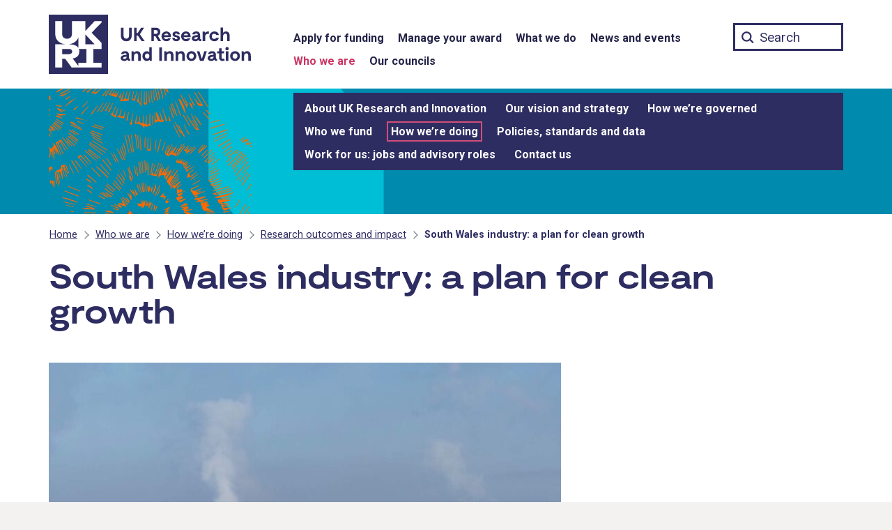

--- FILE ---
content_type: text/html; charset=UTF-8
request_url: https://www.ukri.org/who-we-are/how-we-are-doing/research-outcomes-and-impact/south-wales-industry-a-plan-for-clean-growth/
body_size: 14852
content:
<!DOCTYPE html>
<html class="govuk-template " lang="en-GB">
<head>
    <meta charset="utf-8">
    <meta name="viewport" content="width=device-width,initial-scale=1">
	
	    <title>South Wales industry: a plan for clean growth &#8211; UKRI</title>
<meta name='robots' content='max-image-preview:large' />
	<style>img:is([sizes="auto" i], [sizes^="auto," i]) { contain-intrinsic-size: 3000px 1500px }</style>
	<link rel='dns-prefetch' href='//cc.cdn.civiccomputing.com' />
<link rel='stylesheet' id='wp-block-library-css' href='https://www.ukri.org/wp-includes/css/dist/block-library/style.min.css?ver=6.7.4' type='text/css' media='all' />
<style id='classic-theme-styles-inline-css' type='text/css'>
/*! This file is auto-generated */
.wp-block-button__link{color:#fff;background-color:#32373c;border-radius:9999px;box-shadow:none;text-decoration:none;padding:calc(.667em + 2px) calc(1.333em + 2px);font-size:1.125em}.wp-block-file__button{background:#32373c;color:#fff;text-decoration:none}
</style>
<style id='global-styles-inline-css' type='text/css'>
:root{--wp--preset--aspect-ratio--square: 1;--wp--preset--aspect-ratio--4-3: 4/3;--wp--preset--aspect-ratio--3-4: 3/4;--wp--preset--aspect-ratio--3-2: 3/2;--wp--preset--aspect-ratio--2-3: 2/3;--wp--preset--aspect-ratio--16-9: 16/9;--wp--preset--aspect-ratio--9-16: 9/16;--wp--preset--color--black: #000000;--wp--preset--color--cyan-bluish-gray: #abb8c3;--wp--preset--color--white: #ffffff;--wp--preset--color--pale-pink: #f78da7;--wp--preset--color--vivid-red: #cf2e2e;--wp--preset--color--luminous-vivid-orange: #ff6900;--wp--preset--color--luminous-vivid-amber: #fcb900;--wp--preset--color--light-green-cyan: #7bdcb5;--wp--preset--color--vivid-green-cyan: #00d084;--wp--preset--color--pale-cyan-blue: #8ed1fc;--wp--preset--color--vivid-cyan-blue: #0693e3;--wp--preset--color--vivid-purple: #9b51e0;--wp--preset--gradient--vivid-cyan-blue-to-vivid-purple: linear-gradient(135deg,rgba(6,147,227,1) 0%,rgb(155,81,224) 100%);--wp--preset--gradient--light-green-cyan-to-vivid-green-cyan: linear-gradient(135deg,rgb(122,220,180) 0%,rgb(0,208,130) 100%);--wp--preset--gradient--luminous-vivid-amber-to-luminous-vivid-orange: linear-gradient(135deg,rgba(252,185,0,1) 0%,rgba(255,105,0,1) 100%);--wp--preset--gradient--luminous-vivid-orange-to-vivid-red: linear-gradient(135deg,rgba(255,105,0,1) 0%,rgb(207,46,46) 100%);--wp--preset--gradient--very-light-gray-to-cyan-bluish-gray: linear-gradient(135deg,rgb(238,238,238) 0%,rgb(169,184,195) 100%);--wp--preset--gradient--cool-to-warm-spectrum: linear-gradient(135deg,rgb(74,234,220) 0%,rgb(151,120,209) 20%,rgb(207,42,186) 40%,rgb(238,44,130) 60%,rgb(251,105,98) 80%,rgb(254,248,76) 100%);--wp--preset--gradient--blush-light-purple: linear-gradient(135deg,rgb(255,206,236) 0%,rgb(152,150,240) 100%);--wp--preset--gradient--blush-bordeaux: linear-gradient(135deg,rgb(254,205,165) 0%,rgb(254,45,45) 50%,rgb(107,0,62) 100%);--wp--preset--gradient--luminous-dusk: linear-gradient(135deg,rgb(255,203,112) 0%,rgb(199,81,192) 50%,rgb(65,88,208) 100%);--wp--preset--gradient--pale-ocean: linear-gradient(135deg,rgb(255,245,203) 0%,rgb(182,227,212) 50%,rgb(51,167,181) 100%);--wp--preset--gradient--electric-grass: linear-gradient(135deg,rgb(202,248,128) 0%,rgb(113,206,126) 100%);--wp--preset--gradient--midnight: linear-gradient(135deg,rgb(2,3,129) 0%,rgb(40,116,252) 100%);--wp--preset--font-size--small: 13px;--wp--preset--font-size--medium: 20px;--wp--preset--font-size--large: 36px;--wp--preset--font-size--x-large: 42px;--wp--preset--spacing--20: 0.44rem;--wp--preset--spacing--30: 0.67rem;--wp--preset--spacing--40: 1rem;--wp--preset--spacing--50: 1.5rem;--wp--preset--spacing--60: 2.25rem;--wp--preset--spacing--70: 3.38rem;--wp--preset--spacing--80: 5.06rem;--wp--preset--shadow--natural: 6px 6px 9px rgba(0, 0, 0, 0.2);--wp--preset--shadow--deep: 12px 12px 50px rgba(0, 0, 0, 0.4);--wp--preset--shadow--sharp: 6px 6px 0px rgba(0, 0, 0, 0.2);--wp--preset--shadow--outlined: 6px 6px 0px -3px rgba(255, 255, 255, 1), 6px 6px rgba(0, 0, 0, 1);--wp--preset--shadow--crisp: 6px 6px 0px rgba(0, 0, 0, 1);}:where(.is-layout-flex){gap: 0.5em;}:where(.is-layout-grid){gap: 0.5em;}body .is-layout-flex{display: flex;}.is-layout-flex{flex-wrap: wrap;align-items: center;}.is-layout-flex > :is(*, div){margin: 0;}body .is-layout-grid{display: grid;}.is-layout-grid > :is(*, div){margin: 0;}:where(.wp-block-columns.is-layout-flex){gap: 2em;}:where(.wp-block-columns.is-layout-grid){gap: 2em;}:where(.wp-block-post-template.is-layout-flex){gap: 1.25em;}:where(.wp-block-post-template.is-layout-grid){gap: 1.25em;}.has-black-color{color: var(--wp--preset--color--black) !important;}.has-cyan-bluish-gray-color{color: var(--wp--preset--color--cyan-bluish-gray) !important;}.has-white-color{color: var(--wp--preset--color--white) !important;}.has-pale-pink-color{color: var(--wp--preset--color--pale-pink) !important;}.has-vivid-red-color{color: var(--wp--preset--color--vivid-red) !important;}.has-luminous-vivid-orange-color{color: var(--wp--preset--color--luminous-vivid-orange) !important;}.has-luminous-vivid-amber-color{color: var(--wp--preset--color--luminous-vivid-amber) !important;}.has-light-green-cyan-color{color: var(--wp--preset--color--light-green-cyan) !important;}.has-vivid-green-cyan-color{color: var(--wp--preset--color--vivid-green-cyan) !important;}.has-pale-cyan-blue-color{color: var(--wp--preset--color--pale-cyan-blue) !important;}.has-vivid-cyan-blue-color{color: var(--wp--preset--color--vivid-cyan-blue) !important;}.has-vivid-purple-color{color: var(--wp--preset--color--vivid-purple) !important;}.has-black-background-color{background-color: var(--wp--preset--color--black) !important;}.has-cyan-bluish-gray-background-color{background-color: var(--wp--preset--color--cyan-bluish-gray) !important;}.has-white-background-color{background-color: var(--wp--preset--color--white) !important;}.has-pale-pink-background-color{background-color: var(--wp--preset--color--pale-pink) !important;}.has-vivid-red-background-color{background-color: var(--wp--preset--color--vivid-red) !important;}.has-luminous-vivid-orange-background-color{background-color: var(--wp--preset--color--luminous-vivid-orange) !important;}.has-luminous-vivid-amber-background-color{background-color: var(--wp--preset--color--luminous-vivid-amber) !important;}.has-light-green-cyan-background-color{background-color: var(--wp--preset--color--light-green-cyan) !important;}.has-vivid-green-cyan-background-color{background-color: var(--wp--preset--color--vivid-green-cyan) !important;}.has-pale-cyan-blue-background-color{background-color: var(--wp--preset--color--pale-cyan-blue) !important;}.has-vivid-cyan-blue-background-color{background-color: var(--wp--preset--color--vivid-cyan-blue) !important;}.has-vivid-purple-background-color{background-color: var(--wp--preset--color--vivid-purple) !important;}.has-black-border-color{border-color: var(--wp--preset--color--black) !important;}.has-cyan-bluish-gray-border-color{border-color: var(--wp--preset--color--cyan-bluish-gray) !important;}.has-white-border-color{border-color: var(--wp--preset--color--white) !important;}.has-pale-pink-border-color{border-color: var(--wp--preset--color--pale-pink) !important;}.has-vivid-red-border-color{border-color: var(--wp--preset--color--vivid-red) !important;}.has-luminous-vivid-orange-border-color{border-color: var(--wp--preset--color--luminous-vivid-orange) !important;}.has-luminous-vivid-amber-border-color{border-color: var(--wp--preset--color--luminous-vivid-amber) !important;}.has-light-green-cyan-border-color{border-color: var(--wp--preset--color--light-green-cyan) !important;}.has-vivid-green-cyan-border-color{border-color: var(--wp--preset--color--vivid-green-cyan) !important;}.has-pale-cyan-blue-border-color{border-color: var(--wp--preset--color--pale-cyan-blue) !important;}.has-vivid-cyan-blue-border-color{border-color: var(--wp--preset--color--vivid-cyan-blue) !important;}.has-vivid-purple-border-color{border-color: var(--wp--preset--color--vivid-purple) !important;}.has-vivid-cyan-blue-to-vivid-purple-gradient-background{background: var(--wp--preset--gradient--vivid-cyan-blue-to-vivid-purple) !important;}.has-light-green-cyan-to-vivid-green-cyan-gradient-background{background: var(--wp--preset--gradient--light-green-cyan-to-vivid-green-cyan) !important;}.has-luminous-vivid-amber-to-luminous-vivid-orange-gradient-background{background: var(--wp--preset--gradient--luminous-vivid-amber-to-luminous-vivid-orange) !important;}.has-luminous-vivid-orange-to-vivid-red-gradient-background{background: var(--wp--preset--gradient--luminous-vivid-orange-to-vivid-red) !important;}.has-very-light-gray-to-cyan-bluish-gray-gradient-background{background: var(--wp--preset--gradient--very-light-gray-to-cyan-bluish-gray) !important;}.has-cool-to-warm-spectrum-gradient-background{background: var(--wp--preset--gradient--cool-to-warm-spectrum) !important;}.has-blush-light-purple-gradient-background{background: var(--wp--preset--gradient--blush-light-purple) !important;}.has-blush-bordeaux-gradient-background{background: var(--wp--preset--gradient--blush-bordeaux) !important;}.has-luminous-dusk-gradient-background{background: var(--wp--preset--gradient--luminous-dusk) !important;}.has-pale-ocean-gradient-background{background: var(--wp--preset--gradient--pale-ocean) !important;}.has-electric-grass-gradient-background{background: var(--wp--preset--gradient--electric-grass) !important;}.has-midnight-gradient-background{background: var(--wp--preset--gradient--midnight) !important;}.has-small-font-size{font-size: var(--wp--preset--font-size--small) !important;}.has-medium-font-size{font-size: var(--wp--preset--font-size--medium) !important;}.has-large-font-size{font-size: var(--wp--preset--font-size--large) !important;}.has-x-large-font-size{font-size: var(--wp--preset--font-size--x-large) !important;}
:where(.wp-block-post-template.is-layout-flex){gap: 1.25em;}:where(.wp-block-post-template.is-layout-grid){gap: 1.25em;}
:where(.wp-block-columns.is-layout-flex){gap: 2em;}:where(.wp-block-columns.is-layout-grid){gap: 2em;}
:root :where(.wp-block-pullquote){font-size: 1.5em;line-height: 1.6;}
</style>
<link rel='stylesheet' id='main-css' href='https://www.ukri.org/wp-content/themes/ukri/templates/../build/main-a87619b5d3ba5b3d23ac241e99309388b64d1497.min.css?ver=6.7.4' type='text/css' media='all' />
<link rel='stylesheet' id='print-css' href='https://www.ukri.org/wp-content/themes/ukri/templates/../build/print-80bf81842a79cf0a80c131b00999dfd3f1f4b3e4.min.css?ver=6.7.4' type='text/css' media='print' />
<link rel='stylesheet' id='tablepress-default-css' href='https://www.ukri.org/wp-content/tablepress-combined.min.css?ver=10' type='text/css' media='all' />
<link rel='stylesheet' id='tablepress-responsive-tables-css' href='https://www.ukri.org/wp-content/plugins/tablepress-premium/modules/css/build/responsive-tables.css?ver=3.2.5' type='text/css' media='all' />
<link rel="https://api.w.org/" href="https://www.ukri.org/wp-json/" /><link rel="alternate" title="JSON" type="application/json" href="https://www.ukri.org/wp-json/wp/v2/pages/73629" /><link rel="canonical" href="https://www.ukri.org/who-we-are/how-we-are-doing/research-outcomes-and-impact/south-wales-industry-a-plan-for-clean-growth/" />
<link rel="icon" type="image/png" href="https://www.ukri.org/wp-content/themes/ukri/assets/img/favicon-16x16.png" sizes="16x16" />
<link rel="icon" type="image/png" href="https://www.ukri.org/wp-content/themes/ukri/assets/img/favicon-32x32.png" sizes="32x32" />
<link rel="icon" type="image/png" href="https://www.ukri.org/wp-content/themes/ukri/assets/img/favicon-96x96.png" sizes="96x96" />
<link rel="apple-touch-icon" type="image/png" href="https://www.ukri.org/wp-content/themes/ukri/assets/img/apple-icon-120x120.png" sizes="120x120" />
<link rel="apple-touch-icon" type="image/png" href="https://www.ukri.org/wp-content/themes/ukri/assets/img/apple-icon-152x152.png" sizes="152x152" />
<link rel="apple-touch-icon" type="image/png" href="https://www.ukri.org/wp-content/themes/ukri/assets/img/apple-icon-180x180.png" sizes="180x180" />
<link rel="icon" href="https://www.ukri.org/wp-content/uploads/2020/12/cropped-ukri-site-icon-32x32.png" sizes="32x32" />
<link rel="icon" href="https://www.ukri.org/wp-content/uploads/2020/12/cropped-ukri-site-icon-192x192.png" sizes="192x192" />
<link rel="apple-touch-icon" href="https://www.ukri.org/wp-content/uploads/2020/12/cropped-ukri-site-icon-180x180.png" />
<meta name="msapplication-TileImage" content="https://www.ukri.org/wp-content/uploads/2020/12/cropped-ukri-site-icon-270x270.png" />
		<style type="text/css" id="wp-custom-css">
			.menu-item-3623 .sub-menu {
  display: none !important;
}

@media print {
	.tablepress-scroll-wrapper {
		overflow: unset;
	}
}
		</style>
			<meta name="twitter:card" content="summary_large_image">
	<meta property="og:url" content="https://www.ukri.org/who-we-are/how-we-are-doing/research-outcomes-and-impact/south-wales-industry-a-plan-for-clean-growth/">
	<meta property="og:title" content="South Wales industry: a plan for clean growth">
	<meta name="description" property="og:description" content="As South Wales develops ambitious plans for reducing carbon emissions to net zero, with support from the IDC, the emphasis is very much on collaboration.">
	<meta property="og:image" content="https://www.ukri.org/wp-content/uploads/2022/05/UKRI-18052022-GettyImages-116008469.jpg">
	<meta property="og:image:alt" content="A image of Port Talbot, Wales, shot from the M4 Motorway early one summer morning.">
	<meta name="twitter:image:alt" content="A image of Port Talbot, Wales, shot from the M4 Motorway early one summer morning.">
	
	<script>
  	// Define dataLayer and the gtag function.
  	window.dataLayer = window.dataLayer || [];
  	function gtag(){dataLayer.push(arguments);}
  	// Set default consent to 'denied'
	gtag('consent', 'default', {
		'ad_storage': 'denied',
		'ad_user_data': 'denied',
		'ad_personalization': 'denied',
		'analytics_storage': 'denied',
		'wait_for_update': 500
	});
	</script>
	<!-- Google Tag Manager -->
	<script>(function(w,d,s,l,i){w[l]=w[l]||[];w[l].push({'gtm.start':
	new Date().getTime(),event:'gtm.js'});var f=d.getElementsByTagName(s)[0],
	j=d.createElement(s),dl=l!='dataLayer'?'&l='+l:'';j.async=true;j.src=
	'https://www.googletagmanager.com/gtm.js?id='+i+dl;f.parentNode.insertBefore(j,f);
	})(window,document,'script','dataLayer','GTM-W522DW8');</script>
	<!-- End Google Tag Manager -->
</head>
<body class="page-template page-template-template-impact-story page-template-template-impact-story-php page page-id-73629 page-child parent-pageid-46253 govuk-template__body ukri__body">
        <script>
        document.body.className = ((document.body.className) ? document.body.className + ' js-enabled' : 'js-enabled');
    </script>

    <div class="ukri-main-content">
        <header class="govuk-header ukri-header" data-module="govuk-header" style="background-color: transparent;">
	<a href="#skipnav-target" class="govuk-skip-link ukri-skip-link" id="skip">Skip to main content</a>
    <div class="govuk-header__container ukri-header__container">
        <nav aria-label="Main">
            <div class="ukri-header__top-container">
                <div class="govuk-width-container">
                    <div class="govuk-grid-row">
                        <div class="govuk-grid-column-one-third ukri-header__container-left">
                            <div class="govuk-header__logo ukri-header__logo">
                                <a class="ukri-header__link ukri-home__link" href="/">
                                    <svg id="UKRI-RGB" class="ukri-logo" xmlns="http://www.w3.org/2000/svg" viewBox="0 0 300 85" focusable="false"><defs><style>.cls-1{fill:#2e2d62;}.cls-2{fill:#fff;}</style></defs><title>UK Research and Innovation home</title><path class="cls-1" d="M119,29.75c0,5.93-3.5,8.42-7.75,8.42s-7.81-2.49-7.81-8.42v-11h3.83V29.48c0,3.14,1.33,5,4,5s3.91-1.9,3.91-5V18.72H119Z"/><path class="cls-1" d="M127.69,29.89h-1.6V38h-3.7V18.72h3.7V26.3h1.55l4.88-7.58h4.22l-6,9.38,6.83,9.9h-4.25Z"/><path class="cls-1" d="M157.13,38,153,30.94h-2.29V38h-3.5V18.72H154a5.72,5.72,0,0,1,6,5.43,4.17,4.17,0,0,1,0,.5,6.14,6.14,0,0,1-3.48,5.63L161.21,38Zm-6.4-10.51h3a2.63,2.63,0,0,0,2.63-2.61,1.48,1.48,0,0,0,0-.21,2.42,2.42,0,0,0-2.27-2.55h-3.35Z"/><path class="cls-1" d="M175.31,32.18H165.24a3.49,3.49,0,0,0,3.62,2.87,3.23,3.23,0,0,0,2.67-1.16H175a6.57,6.57,0,0,1-6.26,4.28,6.93,6.93,0,0,1-7-6.86V31a6.71,6.71,0,0,1,6.49-6.92h.39C172.17,24.1,175.75,26.55,175.31,32.18Zm-9.85-2.79h6.21a2.81,2.81,0,0,0-2.92-2.29,3.42,3.42,0,0,0-3.29,2.29Z"/><path class="cls-1" d="M182.84,27c-1.15,0-1.65.58-1.65,1.16,0,.94,1.24,1.21,2.07,1.38,2.45.52,4.94,1.27,4.94,4.19s-2.35,4.42-5.19,4.42c-3.17,0-5.63-1.93-5.79-4.86h3.39a2.07,2.07,0,0,0,2.22,1.91h.1c1.4,0,1.74-.74,1.74-1.32,0-1-1-1.32-1.91-1.54-1.63-.36-5.13-1-5.13-4.17,0-2.71,2.59-4.08,5.27-4.08,3.09,0,5.13,1.87,5.3,4.19h-3.4A1.78,1.78,0,0,0,182.84,27Z"/><path class="cls-1" d="M203.45,32.18H193.38A3.49,3.49,0,0,0,197,35.05a3.23,3.23,0,0,0,2.67-1.16h3.48a6.57,6.57,0,0,1-6.26,4.28,6.93,6.93,0,0,1-7-6.86V31a6.7,6.7,0,0,1,6.47-6.92h.4C200.31,24.1,203.9,26.55,203.45,32.18Zm-9.85-2.79h6.21a2.81,2.81,0,0,0-2.92-2.29,3.43,3.43,0,0,0-3.29,2.29Z"/><path class="cls-1" d="M218.77,35.38V38h-.83c-1.6,0-2.73-.58-3.2-1.77a5.06,5.06,0,0,1-4.36,1.91c-3.12,0-5.11-1.6-5.11-4.09,0-4.3,5.88-4.69,8.53-4.83-.06-1.6-.94-2.17-2.35-2.17-2,0-2.09,1.18-2.09,1.18h-3.45c.25-2.45,2.26-4.16,5.63-4.16s5.6,1.62,5.6,5.62v3.67C217.14,35,217.72,35.38,218.77,35.38Zm-5-3.15V32c-2.51.27-5,.58-5,2,0,2.07,4.75,1.9,5-1.77Z"/><path class="cls-1" d="M229.64,24.1v3.53a6.22,6.22,0,0,0-1.22-.11c-1.93,0-3.94,1-3.94,3.53v7h-3.67V24.23h2.81l.5,1.52h.44a5.83,5.83,0,0,1,4.22-1.65Z"/><path class="cls-1" d="M237.44,38.17a6.9,6.9,0,0,1-7-6.8v-.2a7,7,0,0,1,6.94-7.06h.18a6.61,6.61,0,0,1,6.6,5.18H240.4a3.21,3.21,0,0,0-2.92-1.85A3.52,3.52,0,0,0,234,31v.14a3.52,3.52,0,0,0,3.34,3.7h.14a3.17,3.17,0,0,0,2.81-1.66h3.78A6.69,6.69,0,0,1,237.44,38.17Z"/><path class="cls-1" d="M259.6,30.55V38h-3.7V31.38c0-1.35.22-4.08-2.26-4.08-1.22,0-3.56.63-3.56,4.24V38h-3.7V18.44h3.51v7.23h.47a5.34,5.34,0,0,1,4-1.57C257.89,24.1,259.6,26.74,259.6,30.55Z"/><path class="cls-1" d="M116.68,63.64v2.65h-.82c-1.6,0-2.74-.58-3.2-1.76a5.07,5.07,0,0,1-4.36,1.9c-3.12,0-5.11-1.6-5.11-4.08,0-4.31,5.88-4.69,8.53-4.83-.06-1.6-.94-2.18-2.35-2.18-2,0-2.09,1.18-2.09,1.18h-3.45c.25-2.45,2.26-4.16,5.63-4.16s5.6,1.63,5.6,5.63v3.67C115.06,63.26,115.64,63.64,116.68,63.64Zm-5-3.14v-.28c-2.51.28-5,.58-5,2,0,2.11,4.76,2,5-1.72Z"/><path class="cls-1" d="M132,58.81v7.48h-3.7V59.64c0-.47.33-3.94-2.32-4.08-1.3-.08-3.61.63-3.61,4.25v6.48h-3.64V52.5h2.81l.47,1.68h.47a5.29,5.29,0,0,1,4.19-1.82C130.23,52.36,132,55,132,58.81Z"/><path class="cls-1" d="M147.78,46.7V66.29h-2.71L144.69,65h-.42a4.55,4.55,0,0,1-3.5,1.46c-3.5,0-6.43-2.87-6.43-7s2.93-7,6.43-7A4.57,4.57,0,0,1,144.33,54V46.7Zm-3.45,12.69c0-2.29-1.24-3.64-3-3.64a3.66,3.66,0,0,0,0,7.29C143.09,63,144.33,61.68,144.33,59.39Z"/><path class="cls-1" d="M162.37,66.29h-3.83V47h3.83Z"/><path class="cls-1" d="M179,58.81v7.48h-3.67V59.64c0-.47.33-3.94-2.32-4.08-1.3-.08-3.62.63-3.62,4.25v6.48h-3.64V52.5h2.82l.47,1.68h.46a5.31,5.31,0,0,1,4.2-1.82C177.3,52.36,179,55,179,58.81Z"/><path class="cls-1" d="M195.26,58.81v7.48h-3.67V59.64c0-.47.33-3.94-2.32-4.08-1.3-.08-3.61.63-3.61,4.25v6.48H182V52.5h2.82l.47,1.68h.47A5.25,5.25,0,0,1,190,52.36C193.52,52.36,195.26,55,195.26,58.81Z"/><path class="cls-1" d="M197.63,59.42a6.91,6.91,0,0,1,6.76-7.06h.36a6.79,6.79,0,0,1,7,6.57v.43A6.88,6.88,0,0,1,205,66.42h-.38a6.8,6.8,0,0,1-7-6.56Zm10.48,0c0-2.15-1.27-3.83-3.36-3.83a3.85,3.85,0,0,0,0,7.67c2.09,0,3.36-1.71,3.36-3.87Z"/><path class="cls-1" d="M226.79,52.5l-4.47,13.79H217L212.5,52.5h3.67l3.2,10.15h.55l3.2-10.15Z"/><path class="cls-1" d="M241.5,63.64v2.65h-.83c-1.6,0-2.73-.58-3.2-1.76a5.07,5.07,0,0,1-4.36,1.9c-3.12,0-5.1-1.6-5.1-4.08,0-4.31,5.87-4.69,8.52-4.83-.05-1.6-.94-2.18-2.34-2.18-2,0-2.1,1.18-2.1,1.18h-3.45c.25-2.45,2.26-4.16,5.63-4.16s5.6,1.63,5.6,5.63v3.67C239.87,63.26,240.45,63.64,241.5,63.64Zm-5-3.14v-.28c-2.51.28-5,.58-5,2,0,2.11,4.76,2,5-1.72Z"/><path class="cls-1" d="M252.59,65.27a4.85,4.85,0,0,1-3.28,1.16,4.65,4.65,0,0,1-4.93-4.35,1.77,1.77,0,0,1,0-.23v-6.4h-2.76V52.74H243a1.5,1.5,0,0,0,1.57-1.42.67.67,0,0,0,0-.2V48.36h3.34V52.5h3.47v3H247.9v6.18a1.68,1.68,0,0,0,1.71,1.65h0a3.62,3.62,0,0,0,1.6-.47Z"/><path class="cls-1" d="M253.5,48.63a2.34,2.34,0,0,1,2.34-2.34h0a2.32,2.32,0,0,1,2.32,2.32v0a2.35,2.35,0,1,1-4.69,0Zm4.14,17.66h-3.53V52.5h3.53Z"/><path class="cls-1" d="M260.2,59.42A6.91,6.91,0,0,1,267,52.36h.36a6.78,6.78,0,0,1,7,6.55v.45a6.88,6.88,0,0,1-6.71,7.06h-.38a6.8,6.8,0,0,1-7-6.56Zm10.49,0c0-2.15-1.27-3.83-3.37-3.83a3.85,3.85,0,0,0,0,7.67c2.1,0,3.37-1.71,3.37-3.87Z"/><path class="cls-1" d="M289.89,58.81v7.48h-3.67V59.64c0-.47.33-3.94-2.32-4.08-1.29-.08-3.61.63-3.61,4.25v6.48h-3.64V52.5h2.81l.47,1.68h.47a5.29,5.29,0,0,1,4.19-1.82C288.15,52.36,289.89,55,289.89,58.81Z"/><rect class="cls-1" width="85" height="85"/><path class="cls-2" d="M75.65,9.35H65.73L52.41,23.54V9.35H33.16V28.19c0,4-3,6.37-6.95,6.37s-6.94-2.34-6.94-6.37V9.35H9.35v19c0,8.5,6.87,13.38,14.61,14.17H9.35V75.65h9.92V63.36h4.32l9.16,12.29h42.9V69H64V49.19H75.65V40.45L61.44,25.9,75.65,11.4Zm-33.15,23V47.74c-2.11-3.57-7-5.22-14.17-5.24,6.43-.65,12.37-4.12,14.17-10.14ZM19.27,49.19h9.06c3.73,0,5.24,1.45,5.24,3.72s-1.51,3.76-5.24,3.76H19.27ZM54.12,69H42.5v4.6L34.32,62.88c6.23-1.15,9.44-4.37,9.44-10a11,11,0,0,0-.58-3.72H54.12ZM65.73,42.5H52.41V28.27Z"/>
</svg>
                                </a>
                            </div>
                            <button type="button" class="govuk-header__menu-button govuk-js-header-toggle ukri-menu-toggle" aria-controls="navigation" aria-label="Show or hide top level navigation"><span class="lines"></span></button>
                        </div>
                        <div class="govuk-grid-column-two-thirds ukri-header__container-right">
                            <div class="ukri-nav ukri-nav__main-container">
    <div class="ukri-nav__main">
        <div role="navigation" aria-label="Top level">
            <div class="govuk-width-container"><ul id="menu-menu-1" class="govuk-header__navigation"><li id="menu-item-3622" class="menu-item menu-item-type-post_type menu-item-object-page menu-item-3622"><a href="https://www.ukri.org/apply-for-funding/" class="ukri-header__link ukri-menu__link">Apply for funding</a></li>
<li id="menu-item-33391" class="menu-item menu-item-type-post_type menu-item-object-page menu-item-33391"><a href="https://www.ukri.org/manage-your-award/" class="ukri-header__link ukri-menu__link">Manage your award</a></li>
<li id="menu-item-3623" class="menu-item menu-item-type-post_type menu-item-object-page menu-item-3623"><a href="https://www.ukri.org/what-we-do/" class="ukri-header__link ukri-menu__link">What we do</a></li>
<li id="menu-item-54344" class="menu-item menu-item-type-post_type menu-item-object-page menu-item-54344"><a href="https://www.ukri.org/news-and-events/" class="ukri-header__link ukri-menu__link">News and events</a></li>
<li id="menu-item-13" class="menu-item menu-item-type-post_type menu-item-object-page current-page-ancestor menu-item-13"><a href="https://www.ukri.org/who-we-are/" class="ukri-header__link ukri-menu__link">Who we are</a></li>
<li id="menu-item-41" class="menu-item menu-item-type-post_type menu-item-object-page menu-item-41"><a href="https://www.ukri.org/councils/" class="ukri-header__link ukri-menu__link">Our councils</a></li>
</ul></div>        </div>
    </div>
</div>
                            <div class="ukri-search__container">
                                <form action="/" method="get" role="search">
                                    <label for="ukri-search__box">Search term</label>
                                    <input class="govuk-input ukri-search__box" id="ukri-search__box" name="st" type="text" maxlength="65" placeholder="Search">
                                </form>
                            </div>
                        </div>
                    </div>
                </div>
            </div>

            <div class="ukri-nav__secondary-container">
                <div class="govuk-width-container">
                    <div class="govuk-grid-row">
                        <div class="govuk-grid-column-one-third ukri-header__container-left">
                        </div>
                        <div class="govuk-grid-column-two-thirds ukri-header__container-right">
                            <div class="ukri-nav">
    <div class="ukri-nav__secondary" role="navigation" aria-label="Secondary">
		<div class="ukri-nav__secondary-inline"><ul id="navigation" class="govuk-header__navigation"><li class="menu-item menu-item-type-post_type menu-item-object-page menu-item-has-children menu-item-3622"><a href="https://www.ukri.org/apply-for-funding/" class="ukri-header__link ukri-sub-menu__link">Apply for funding</a>
<ul class="sub-menu">
	<li id="menu-item-3838" class="menu-item menu-item-type-post_type_archive menu-item-object-opportunity menu-item-3838"><a href="https://www.ukri.org/opportunity/" class="ukri-header__link ukri-sub-menu__link">Funding finder</a></li>
	<li id="menu-item-153993" class="menu-item menu-item-type-post_type menu-item-object-page menu-item-153993"><a href="https://www.ukri.org/apply-for-funding/before-you-apply/" class="ukri-header__link ukri-sub-menu__link">Before you apply</a></li>
	<li id="menu-item-153994" class="menu-item menu-item-type-post_type menu-item-object-page menu-item-153994"><a href="https://www.ukri.org/apply-for-funding/develop-your-application/" class="ukri-header__link ukri-sub-menu__link">Develop your application</a></li>
	<li id="menu-item-7952" class="menu-item menu-item-type-post_type menu-item-object-page menu-item-7952"><a href="https://www.ukri.org/apply-for-funding/how-we-make-decisions/" class="ukri-header__link ukri-sub-menu__link">How we make decisions</a></li>
	<li id="menu-item-87906" class="menu-item menu-item-type-post_type menu-item-object-page menu-item-87906"><a href="https://www.ukri.org/apply-for-funding/improving-your-funding-experience/" class="ukri-header__link ukri-sub-menu__link">Improving your funding experience</a></li>
	<li id="menu-item-23195" class="menu-item menu-item-type-post_type menu-item-object-page menu-item-23195"><a href="https://www.ukri.org/apply-for-funding/horizon-europe/" class="ukri-header__link ukri-sub-menu__link">Horizon Europe</a></li>
</ul>
</li>
<li class="menu-item menu-item-type-post_type menu-item-object-page menu-item-has-children menu-item-33391"><a href="https://www.ukri.org/manage-your-award/" class="ukri-header__link ukri-sub-menu__link">Manage your award</a>
<ul class="sub-menu">
	<li id="menu-item-33392" class="menu-item menu-item-type-post_type menu-item-object-page menu-item-33392"><a href="https://www.ukri.org/manage-your-award/accepting-your-offer/" class="ukri-header__link ukri-sub-menu__link">Accept your offer</a></li>
	<li id="menu-item-33393" class="menu-item menu-item-type-post_type menu-item-object-page menu-item-33393"><a href="https://www.ukri.org/manage-your-award/getting-your-funding/" class="ukri-header__link ukri-sub-menu__link">Getting your funding</a></li>
	<li id="menu-item-33395" class="menu-item menu-item-type-post_type menu-item-object-page menu-item-33395"><a href="https://www.ukri.org/manage-your-award/meeting-ukri-terms-and-conditions-for-funding/" class="ukri-header__link ukri-sub-menu__link">UKRI terms and conditions</a></li>
	<li id="menu-item-33396" class="menu-item menu-item-type-post_type menu-item-object-page menu-item-33396"><a href="https://www.ukri.org/manage-your-award/requesting-a-change-to-your-project/" class="ukri-header__link ukri-sub-menu__link">Request a change</a></li>
	<li id="menu-item-33397" class="menu-item menu-item-type-post_type menu-item-object-page menu-item-33397"><a href="https://www.ukri.org/manage-your-award/reporting-your-projects-outcomes/" class="ukri-header__link ukri-sub-menu__link">Report your outcomes</a></li>
	<li id="menu-item-33398" class="menu-item menu-item-type-post_type menu-item-object-page menu-item-33398"><a href="https://www.ukri.org/manage-your-award/reporting-your-projects-spending/" class="ukri-header__link ukri-sub-menu__link">Report your spending</a></li>
	<li id="menu-item-33399" class="menu-item menu-item-type-post_type menu-item-object-page menu-item-33399"><a href="https://www.ukri.org/manage-your-award/publishing-your-research-findings/" class="ukri-header__link ukri-sub-menu__link">Publish your findings</a></li>
</ul>
</li>
<li class="menu-item menu-item-type-post_type menu-item-object-page menu-item-has-children menu-item-3623"><a href="https://www.ukri.org/what-we-do/" class="ukri-header__link ukri-sub-menu__link">What we do</a>
<ul class="sub-menu">
	<li id="menu-item-53955" class="menu-item menu-item-type-post_type menu-item-object-page menu-item-53955"><a href="https://www.ukri.org/what-we-do/browse-our-areas-of-investment-and-support/" class="ukri-header__link ukri-sub-menu__link">Browse our areas of investment and support</a></li>
	<li id="menu-item-40285" class="menu-item menu-item-type-post_type menu-item-object-page menu-item-40285"><a href="https://www.ukri.org/what-we-do/what-we-have-funded/" class="ukri-header__link ukri-sub-menu__link">What we’ve funded</a></li>
	<li id="menu-item-91862" class="menu-item menu-item-type-custom menu-item-object-custom menu-item-91862"><a href="/what-we-offer/international-funding/" class="ukri-header__link ukri-sub-menu__link">International</a></li>
	<li id="menu-item-118297" class="menu-item menu-item-type-post_type menu-item-object-page menu-item-118297"><a href="https://www.ukri.org/what-we-do/investing-across-the-uk/" class="ukri-header__link ukri-sub-menu__link">Investing across the UK</a></li>
	<li id="menu-item-15720" class="menu-item menu-item-type-post_type menu-item-object-page menu-item-15720"><a href="https://www.ukri.org/what-we-do/developing-people-and-skills/" class="ukri-header__link ukri-sub-menu__link">Career development</a></li>
	<li id="menu-item-53960" class="menu-item menu-item-type-post_type menu-item-object-page menu-item-53960"><a href="https://www.ukri.org/what-we-do/supporting-collaboration/" class="ukri-header__link ukri-sub-menu__link">Supporting collaboration</a></li>
	<li id="menu-item-15718" class="menu-item menu-item-type-post_type menu-item-object-page menu-item-15718"><a href="https://www.ukri.org/what-we-do/creating-world-class-research-and-innovation-infrastructure/" class="ukri-header__link ukri-sub-menu__link">Infrastructure</a></li>
	<li id="menu-item-15716" class="menu-item menu-item-type-post_type menu-item-object-page menu-item-15716"><a href="https://www.ukri.org/what-we-do/supporting-healthy-research-and-innovation-culture/" class="ukri-header__link ukri-sub-menu__link">Research culture</a></li>
	<li id="menu-item-54107" class="menu-item menu-item-type-post_type menu-item-object-page menu-item-54107"><a href="https://www.ukri.org/what-we-do/research-sustainability/" class="ukri-header__link ukri-sub-menu__link">#53937 (no title)</a></li>
	<li id="menu-item-15715" class="menu-item menu-item-type-post_type menu-item-object-page menu-item-15715"><a href="https://www.ukri.org/what-we-do/public-engagement/" class="ukri-header__link ukri-sub-menu__link">Public engagement</a></li>
</ul>
</li>
<li class="menu-item menu-item-type-post_type menu-item-object-page menu-item-has-children menu-item-54344"><a href="https://www.ukri.org/news-and-events/" class="ukri-header__link ukri-sub-menu__link">News and events</a>
<ul class="sub-menu">
	<li id="menu-item-148591" class="menu-item menu-item-type-post_type_archive menu-item-object-news menu-item-148591"><a href="https://www.ukri.org/news/" class="ukri-header__link ukri-sub-menu__link">News</a></li>
	<li id="menu-item-174434" class="menu-item menu-item-type-post_type menu-item-object-page menu-item-174434"><a href="https://www.ukri.org/news-and-events/lives-and-livelihoods/" class="ukri-header__link ukri-sub-menu__link">How we improve lives and livelihoods</a></li>
	<li id="menu-item-72697" class="menu-item menu-item-type-post_type menu-item-object-page menu-item-72697"><a href="https://www.ukri.org/news-and-events/101-jobs-that-change-the-world/" class="ukri-header__link ukri-sub-menu__link">101 jobs that change the world</a></li>
	<li id="menu-item-148592" class="menu-item menu-item-type-post_type_archive menu-item-object-event menu-item-148592"><a href="https://www.ukri.org/events/" class="ukri-header__link ukri-sub-menu__link">Events</a></li>
	<li id="menu-item-148590" class="menu-item menu-item-type-post_type menu-item-object-page menu-item-148590"><a href="https://www.ukri.org/blog/" class="ukri-header__link ukri-sub-menu__link">Blog</a></li>
</ul>
</li>
<li class="menu-item menu-item-type-post_type menu-item-object-page current-page-ancestor menu-item-has-children menu-item-13"><a href="https://www.ukri.org/who-we-are/" class="ukri-header__link ukri-sub-menu__link">Who we are</a>
<ul class="sub-menu">
	<li id="menu-item-3465" class="menu-item menu-item-type-post_type menu-item-object-page menu-item-3465"><a href="https://www.ukri.org/who-we-are/about-uk-research-and-innovation/" class="ukri-header__link ukri-sub-menu__link">About UK Research and Innovation</a></li>
	<li id="menu-item-103286" class="menu-item menu-item-type-post_type menu-item-object-page menu-item-103286"><a href="https://www.ukri.org/who-we-are/our-vision-and-strategy/" class="ukri-header__link ukri-sub-menu__link">Our vision and strategy</a></li>
	<li id="menu-item-72859" class="menu-item menu-item-type-post_type menu-item-object-page menu-item-72859"><a href="https://www.ukri.org/who-we-are/how-we-are-governed/" class="ukri-header__link ukri-sub-menu__link">How we’re governed</a></li>
	<li id="menu-item-3799" class="menu-item menu-item-type-post_type menu-item-object-page menu-item-3799"><a href="https://www.ukri.org/who-we-are/who-we-fund/" class="ukri-header__link ukri-sub-menu__link">Who we fund</a></li>
	<li id="menu-item-73203" class="menu-item menu-item-type-post_type menu-item-object-page current-page-ancestor menu-item-73203"><a href="https://www.ukri.org/who-we-are/how-we-are-doing/" class="ukri-header__link ukri-sub-menu__link">How we’re doing</a></li>
	<li id="menu-item-3384" class="menu-item menu-item-type-post_type menu-item-object-page menu-item-3384"><a href="https://www.ukri.org/who-we-are/policies-standards-and-data/" class="ukri-header__link ukri-sub-menu__link">Policies, standards and data</a></li>
	<li id="menu-item-3385" class="menu-item menu-item-type-post_type menu-item-object-page menu-item-3385"><a href="https://www.ukri.org/who-we-are/work-for-us/" class="ukri-header__link ukri-sub-menu__link">Work for us: jobs and advisory roles</a></li>
	<li id="menu-item-3466" class="menu-item menu-item-type-post_type menu-item-object-page menu-item-3466"><a href="https://www.ukri.org/who-we-are/contact-us/" class="ukri-header__link ukri-sub-menu__link">Contact us</a></li>
</ul>
</li>
<li class="menu-item menu-item-type-post_type menu-item-object-page menu-item-has-children menu-item-41"><a href="https://www.ukri.org/councils/" class="ukri-header__link ukri-sub-menu__link">Our councils</a>
<ul class="sub-menu">
	<li id="menu-item-880" class="menu-item menu-item-type-post_type menu-item-object-council menu-item-880"><a href="https://www.ukri.org/councils/ahrc/" class="ukri-header__link ukri-sub-menu__link">AHRC</a></li>
	<li id="menu-item-879" class="menu-item menu-item-type-post_type menu-item-object-council menu-item-879"><a href="https://www.ukri.org/councils/bbsrc/" class="ukri-header__link ukri-sub-menu__link">BBSRC</a></li>
	<li id="menu-item-878" class="menu-item menu-item-type-post_type menu-item-object-council menu-item-878"><a href="https://www.ukri.org/councils/esrc/" class="ukri-header__link ukri-sub-menu__link">ESRC</a></li>
	<li id="menu-item-877" class="menu-item menu-item-type-post_type menu-item-object-council menu-item-877"><a href="https://www.ukri.org/councils/epsrc/" class="ukri-header__link ukri-sub-menu__link">EPSRC</a></li>
	<li id="menu-item-876" class="menu-item menu-item-type-post_type menu-item-object-council menu-item-876"><a href="https://www.ukri.org/councils/innovate-uk/" class="ukri-header__link ukri-sub-menu__link">Innovate UK</a></li>
	<li id="menu-item-875" class="menu-item menu-item-type-post_type menu-item-object-council menu-item-875"><a href="https://www.ukri.org/councils/mrc/" class="ukri-header__link ukri-sub-menu__link">MRC</a></li>
	<li id="menu-item-874" class="menu-item menu-item-type-post_type menu-item-object-council menu-item-874"><a href="https://www.ukri.org/councils/nerc/" class="ukri-header__link ukri-sub-menu__link">NERC</a></li>
	<li id="menu-item-873" class="menu-item menu-item-type-post_type menu-item-object-council menu-item-873"><a href="https://www.ukri.org/councils/research-england/" class="ukri-header__link ukri-sub-menu__link">Research England</a></li>
	<li id="menu-item-872" class="menu-item menu-item-type-post_type menu-item-object-council menu-item-872"><a href="https://www.ukri.org/councils/stfc/" class="ukri-header__link ukri-sub-menu__link">STFC</a></li>
</ul>
</li>
<li class="ukri-search__box-mobile"><div class="ukri-search__container"><form action="/" method="get" role="search"><label for="ukri-search__box-mobile">Search term</label><input class="govuk-input ukri-search__box" id="ukri-search__box-mobile" name="st" type="text" placeholder="Search"></form></div></li></ul></div>    </div>
</div>                        </div>
                    </div>
                </div>
            </div>
        </nav>

                    <!-- If General -->
			            <div class="banner-area banner-blue-orange">
                <div class="govuk-width-container">
					<img src="/wp-content/themes/ukri/assets/img/banner-blue-orange.png" class="single-banner" alt="">
                </div>
            </div>
        
    </div>
</header>
        
    <div class="govuk-width-container breadcrumbs">
        <div class="govuk-grid-row">
            <div class="govuk-breadcrumbs ukri-breadcrumbs">
                <nav aria-label="Breadcrumbs">
                <ol class="govuk-breadcrumbs__list ukri-breadcrumbs__list">
                    <li class="govuk-breadcrumbs__list-item ukri-breadcrumbs__list-item"><a class="ukri-breadcrumbs__link" href="https://www.ukri.org">Home</a></li><li class="govuk-breadcrumbs__list-item ukri-breadcrumbs__list-item"><a class="ukri-breadcrumbs__link" href="https://www.ukri.org/who-we-are/">Who we are</a></li><li class="govuk-breadcrumbs__list-item ukri-breadcrumbs__list-item"><a class="ukri-breadcrumbs__link" href="https://www.ukri.org/who-we-are/how-we-are-doing/">How we&#8217;re doing</a></li><li class="govuk-breadcrumbs__list-item ukri-breadcrumbs__list-item"><a class="ukri-breadcrumbs__link" href="https://www.ukri.org/who-we-are/how-we-are-doing/research-outcomes-and-impact/">Research outcomes and impact</a></li><li class="govuk-breadcrumbs__list-item ukri-breadcrumbs__list-item">South Wales industry: a plan for clean growth </li>                  </ol>
              </nav>
            </div>
        </div>
    </div>
    </div>
		  
    <main class="govuk-main-wrapper ukri-main-content" id="main-content">

        
<div class="govuk-width-container">
		<h1 class="govuk-heading-xl main-area__page-title" id="skipnav-target">South Wales industry: a plan for clean growth</h1>
    <div class="govuk-grid-row">
        <div class="govuk-grid-column-two-thirds-from-desktop main-content-column">
			<div id="post-73629" class="post-73629 page type-page status-publish has-post-thumbnail hentry category-impact category-ukri">
				<div class="entry-header">
					<div class="ukri-post-image-holder">
						<img width="735" height="490" src="https://www.ukri.org/wp-content/uploads/2022/05/UKRI-18052022-GettyImages-116008469-735x490.jpg" class="attachment-large size-large wp-post-image" alt="A image of Port Talbot, Wales, shot from the M4 Motorway early one summer morning." decoding="async" fetchpriority="high" srcset="https://www.ukri.org/wp-content/uploads/2022/05/UKRI-18052022-GettyImages-116008469-735x490.jpg 735w, https://www.ukri.org/wp-content/uploads/2022/05/UKRI-18052022-GettyImages-116008469-300x200.jpg 300w, https://www.ukri.org/wp-content/uploads/2022/05/UKRI-18052022-GettyImages-116008469-750x500.jpg 750w, https://www.ukri.org/wp-content/uploads/2022/05/UKRI-18052022-GettyImages-116008469-510x340.jpg 510w, https://www.ukri.org/wp-content/uploads/2022/05/UKRI-18052022-GettyImages-116008469-360x240.jpg 360w, https://www.ukri.org/wp-content/uploads/2022/05/UKRI-18052022-GettyImages-116008469.jpg 1500w" sizes="(min-width: 1200px) 735px, (min-width: 769px) calc((((100vw - 30px) / 3) * 2) - 45px), calc(100vw - 30px)" />					</div>
					<p class="govuk-body-s post-summary__date govuk-!-padding-top-3"><time datetime="2022-05-23">23 May 2022</time></p><p class="govuk-body-l">As South Wales develops ambitious plans for reducing carbon emissions to net zero, with support from the IDC, the emphasis is very much on collaboration.</p>				</div>
				<div class="entry-content">
					<p>South Wales includes an unusually diverse set of industries, from papermaking to the import of liquefied natural gas. It has some major emitters of carbon dioxide (CO2), including Tata Steel at Port Talbot and refineries at Milford Haven.</p>
<p>Currently, South Wales industry emits some 16 million tonnes of CO2 annually (six million tonnes coming from power stations).</p>
<p>The region has a growing offshore wind capability, as well as tidal power, the waters off South Wales have the second-highest tidal range in the world.</p>
<p>And while it has promising sources of renewable energy, South Wales, like most places in southern Britain, doesn’t have access to significant local geological storage sites for CO2. It has no rock layers beneath the sea that could be used to lock away CO2, as there are in the North Sea, for example.</p>
<p>Tony Parton is Managing Director of consultancy CR Plus, which is leading the development of the ambitious decarbonisation plan for the South Wales Industrial Cluster (SWIC). It is entitled South Wales Industry, a Plan for Clean Growth (supported with more than £1.4 million through the IDC).</p>
<h2>Many industry players involved</h2>
<p>Tony Parton explains that the South Wales project is also unusual in having so many industry players involved.</p>
<p>He said:</p>
<blockquote><p>We have 30 industry partners signed-up as full project participants. That gives us a particular, industry-focused lens as we develop a roadmap for reaching net zero.</p></blockquote>
<p>South Wales as a whole will need to work with other clusters.</p>
<p>This includes:</p>
<ul>
<li>shipping CO2 for storage in other regions</li>
<li>acting as an entry point through its major ports for blue and green hydrogen sources, which other areas of the UK can use to develop their own net zero plans.</li>
</ul>
<h2>Focus on existing industry</h2>
<p>Plans in South Wales are being developed with a focus on existing industry.</p>
<p>Tony Parton said:</p>
<blockquote><p>We’ve looked first at the demand side.</p></blockquote>
<p>He further added:</p>
<blockquote><p>&#8230;assessing what existing industrial sites need or can contribute to adjacent communities. Not beginning with the possibilities of having a major offshore site for storing CO2 has created a really innovative way of thinking within the SWIC team that is beginning to be exploited.</p></blockquote>
<p>A number of different approaches are being explored, with technological options being looked at for each of the big CO2-emitting sites.</p>
<h2>Tackling questions</h2>
<p>The project focuses on tackling different questions, including:</p>
<ul>
<li>could they use resources and energy more efficiently?</li>
<li>could they switch to greener fuels, especially where solar or wind energy is available close to a site, without needing much additional infrastructure?</li>
<li>could smart local networks, ‘clean growth hubs’, be created around the major industrial sites, with smaller business units perhaps using their waste materials or heat?</li>
</ul>
<p>While carbon capture and storage will be part of the mix, with CO2 being shipped to other parts of the UK, the potential of carbon capture and use (CCU) is also being closely examined.</p>
<p>The aim here is partly to ensure that local communities benefit from decarbonisation, especially deprived local communities that are some distance from the coast.</p>
<p>Plants using CCU could provide a huge economic boost to deprived local communities inland, such as in the Welsh Valleys.</p>
<h2>Combination of different solutions</h2>
<p>The final plan is likely to include a combination of many different solutions.</p>
<p>Tony Parton said:</p>
<blockquote><p>There’s no silver bullet.</p></blockquote>
<p>He further added:</p>
<blockquote><p>A good economic case can be made for many different solutions, and there’s a ‘sweet spot’ for each of them. The cluster plan is defining the parts differing solutions can play.</p></blockquote>
<p>But from the small scale to the large, the emphasis will be on working together.</p>
<p>Tony Parton said:</p>
<blockquote><p>Even at the very local level, a circular economy solution is all about collaboration. Then at the much bigger scale, different UK clusters need to integrate and optimise our approaches.</p></blockquote>
													<div class="clear-content govuk-!-padding-top-5" aria-hidden="true">
								<p class="govuk-body-s">Top image: &nbsp;Credit: vandervelden, iStock, Getty Images Plus via Getty Images</p>
							</div>
											<div class="share-this-page__container clear-content">
	<h2>Share this page</h2>
	<ul class="share-this-page__list">
		<li><a href="https://twitter.com/intent/tweet?url=https%3A%2F%2Fwww.ukri.org%2Fwho-we-are%2Fhow-we-are-doing%2Fresearch-outcomes-and-impact%2Fsouth-wales-industry-a-plan-for-clean-growth%2F&title=South+Wales+industry%3A+a+plan+for+clean+growth" class="share-twitter"><span class="govuk-visually-hidden">Share this page on X / </span><span>Twitter</span></a></li>
		<li><a href="http://www.linkedin.com/shareArticle?mini=true&url=https%3A%2F%2Fwww.ukri.org%2Fwho-we-are%2Fhow-we-are-doing%2Fresearch-outcomes-and-impact%2Fsouth-wales-industry-a-plan-for-clean-growth%2F" class="share-linkedin"><span class="govuk-visually-hidden">Share this page on </span><span>LinkedIn</span></a></li>
		<li><a href="https://www.facebook.com/sharer/sharer.php?u=https%3A%2F%2Fwww.ukri.org%2Fwho-we-are%2Fhow-we-are-doing%2Fresearch-outcomes-and-impact%2Fsouth-wales-industry-a-plan-for-clean-growth%2F" class="share-facebook"><span class="govuk-visually-hidden">Share this page on </span><span>Facebook</span></a></li>
	</ul>
</div>
				</div><!-- .entry-content -->
			</div>
        </div>
		<aside class="govuk-grid-column-one-third-from-desktop ukri-sidebar">
            

        </aside>
    </div>
</div>
    </main>

	    <section class="govuk-width-container beta-banner__container govuk-!-margin-bottom-6" aria-label="Site announcements">
		<div class="beta-banner">
			<div class="beta-banner__inner">
				<div class="beta-banner__content govuk-body-s"><p>This is the website for UKRI: our seven research councils, Research England and Innovate UK. Let us know if you have <a href="/feedback/">feedback</a> or would like to <a href="/user-research/">help improve our online products and services</a>.</p>
</div>
			</div>
		</div>
	</section>
    <footer class="govuk-footer ukri-footer">
  <div class="govuk-width-container ">
    <div class="govuk-footer__navigation">

                                    <div class="govuk-footer__section">
                    <h2 class="govuk-footer__heading govuk-heading-m ukri-footer__heading">Our councils</h2>
                    <div class="menu-our-councils-container"><ul id="menu-our-councils" class="govuk-footer__list ukri-footer__list"><li id="menu-item-1611" class="menu-item menu-item-type-custom menu-item-object-custom menu-item-1611 govuk-footer__list-item ukri-footer__list-item govuk-body-s"><a href="/councils/ahrc/" class="ukri-footer__link"><span>AHRC</span></a></li>
<li id="menu-item-1612" class="menu-item menu-item-type-custom menu-item-object-custom menu-item-1612 govuk-footer__list-item ukri-footer__list-item govuk-body-s"><a href="/councils/bbsrc/" class="ukri-footer__link"><span>BBSRC</span></a></li>
<li id="menu-item-1613" class="menu-item menu-item-type-custom menu-item-object-custom menu-item-1613 govuk-footer__list-item ukri-footer__list-item govuk-body-s"><a href="/councils/esrc/" class="ukri-footer__link"><span>ESRC</span></a></li>
<li id="menu-item-1614" class="menu-item menu-item-type-custom menu-item-object-custom menu-item-1614 govuk-footer__list-item ukri-footer__list-item govuk-body-s"><a href="/councils/epsrc/" class="ukri-footer__link"><span>EPSRC</span></a></li>
<li id="menu-item-1615" class="menu-item menu-item-type-custom menu-item-object-custom menu-item-1615 govuk-footer__list-item ukri-footer__list-item govuk-body-s"><a href="/councils/innovate-uk/" class="ukri-footer__link"><span>Innovate UK</span></a></li>
<li id="menu-item-1616" class="menu-item menu-item-type-custom menu-item-object-custom menu-item-1616 govuk-footer__list-item ukri-footer__list-item govuk-body-s"><a href="/councils/mrc/" class="ukri-footer__link"><span>MRC</span></a></li>
<li id="menu-item-1617" class="menu-item menu-item-type-custom menu-item-object-custom menu-item-1617 govuk-footer__list-item ukri-footer__list-item govuk-body-s"><a href="/councils/nerc/" class="ukri-footer__link"><span>NERC</span></a></li>
<li id="menu-item-1619" class="menu-item menu-item-type-custom menu-item-object-custom menu-item-1619 govuk-footer__list-item ukri-footer__list-item govuk-body-s"><a href="/councils/research-england/" class="ukri-footer__link"><span>Research England</span></a></li>
<li id="menu-item-1618" class="menu-item menu-item-type-custom menu-item-object-custom menu-item-1618 govuk-footer__list-item ukri-footer__list-item govuk-body-s"><a href="/councils/stfc/" class="ukri-footer__link"><span>STFC</span></a></li>
</ul></div>                </div>
                                                <div class="govuk-footer__section">
                    <h2 class="govuk-footer__heading govuk-heading-m ukri-footer__heading">Useful links</h2>
                    <div class="menu-useful-links-container"><ul id="menu-useful-links" class="govuk-footer__list ukri-footer__list"><li id="menu-item-9312" class="menu-item menu-item-type-post_type menu-item-object-page menu-item-9312 govuk-footer__list-item ukri-footer__list-item govuk-body-s"><a href="https://www.ukri.org/who-we-are/accessibility-statement/" class="ukri-footer__link"><span>Accessibility statement</span></a></li>
<li id="menu-item-1621" class="menu-item menu-item-type-post_type menu-item-object-page menu-item-1621 govuk-footer__list-item ukri-footer__list-item govuk-body-s"><a href="https://www.ukri.org/who-we-are/contact-us/" class="ukri-footer__link"><span>Contact us</span></a></li>
<li id="menu-item-9313" class="menu-item menu-item-type-post_type menu-item-object-page menu-item-9313 govuk-footer__list-item ukri-footer__list-item govuk-body-s"><a href="https://www.ukri.org/who-we-are/amdanom-ni/" class="ukri-footer__link"><span>Cymraeg</span></a></li>
<li id="menu-item-9314" class="menu-item menu-item-type-post_type menu-item-object-page menu-item-9314 govuk-footer__list-item ukri-footer__list-item govuk-body-s"><a href="https://www.ukri.org/who-we-are/contact-us/freedom-of-information-request/" class="ukri-footer__link"><span>Freedom of information</span></a></li>
<li id="menu-item-9315" class="menu-item menu-item-type-post_type menu-item-object-page menu-item-9315 govuk-footer__list-item ukri-footer__list-item govuk-body-s"><a href="https://www.ukri.org/who-we-are/policies-standards-and-data/modern-slavery-and-human-trafficking/" class="ukri-footer__link"><span>Modern slavery and human trafficking</span></a></li>
<li id="menu-item-89261" class="menu-item menu-item-type-post_type menu-item-object-page menu-item-89261 govuk-footer__list-item ukri-footer__list-item govuk-body-s"><a href="https://www.ukri.org/who-we-are/work-for-us/" class="ukri-footer__link"><span>Work for us: jobs and advisory roles</span></a></li>
</ul></div>                </div>
                                                <div class="govuk-footer__section">
                    <h2 class="govuk-footer__heading govuk-heading-m ukri-footer__heading">Connect with us</h2>
                    <div class="menu-connect-with-us-container"><ul id="menu-connect-with-us" class="govuk-footer__list ukri-footer__list"><li id="menu-item-1608" class="menu-item menu-item-type-custom menu-item-object-custom menu-item-1608 govuk-footer__list-item ukri-footer__list-item govuk-body-s"><a href="https://www.linkedin.com/company/uk-research-and-innovation/" class="ukri-footer__link"><span>UKRI LinkedIn</span></a></li>
<li id="menu-item-118888" class="menu-item menu-item-type-custom menu-item-object-custom menu-item-118888 govuk-footer__list-item ukri-footer__list-item govuk-body-s"><a href="https://www.youtube.com/@ukriforresearchers" class="ukri-footer__link"><span>UKRI for researchers YouTube</span></a></li>
<li id="menu-item-1609" class="menu-item menu-item-type-custom menu-item-object-custom menu-item-1609 govuk-footer__list-item ukri-footer__list-item govuk-body-s"><a href="https://www.youtube.com/channel/UCkf0YxotdFTrxDKcfTV5tiA" class="ukri-footer__link"><span>UKRI  stories YouTube</span></a></li>
<li id="menu-item-19678" class="menu-item menu-item-type-custom menu-item-object-custom menu-item-19678 govuk-footer__list-item ukri-footer__list-item govuk-body-s"><a href="https://www.instagram.com/weareukri/" class="ukri-footer__link"><span>UKRI Instagram</span></a></li>
<li id="menu-item-19714" class="menu-item menu-item-type-custom menu-item-object-custom menu-item-19714 govuk-footer__list-item ukri-footer__list-item govuk-body-s"><a href="https://www.facebook.com/weareUKRI" class="ukri-footer__link"><span>UKRI Facebook</span></a></li>
<li id="menu-item-30124" class="menu-item menu-item-type-custom menu-item-object-custom menu-item-30124 govuk-footer__list-item ukri-footer__list-item govuk-body-s"><a href="https://medium.com/@UKRI" class="ukri-footer__link"><span>UKRI Medium</span></a></li>
</ul></div>                </div>
                    
    </div>

    <hr class="govuk-footer__section-break">
    
    <div class="govuk-footer__meta ukri-footer__meta">
      <div class="govuk-footer__meta-item govuk-footer__meta-item--grow ukri-footer__meta-item">

                    <h2 class="govuk-visually-hidden">Support links</h2>
            <span class="govuk-footer__licence-description ukri-footer__licence-description">
                &copy; 2026 Copyright UKRI
            </span>
            <div class="ukri-footer__menu-container"><ul id="menu-footer-menu-4" class="govuk-footer__inline-list ukri-footer__inline-list"><li id="menu-item-8621" class="menu-item menu-item-type-post_type menu-item-object-page menu-item-8621 govuk-footer__inline-list-item ukri-footer__inline-list-item govuk-body-s"><a href="https://www.ukri.org/who-we-are/cookie-policy/" class="ukri-footer__link"><span>Cookie policy</span></a></li>
<li id="menu-item-8632" class="menu-item menu-item-type-post_type menu-item-object-page menu-item-privacy-policy menu-item-8632 govuk-footer__inline-list-item ukri-footer__inline-list-item govuk-body-s"><a rel="privacy-policy" href="https://www.ukri.org/who-we-are/privacy-notice/" class="ukri-footer__link"><span>Privacy notice</span></a></li>
<li id="menu-item-8625" class="menu-item menu-item-type-post_type menu-item-object-page menu-item-8625 govuk-footer__inline-list-item ukri-footer__inline-list-item govuk-body-s"><a href="https://www.ukri.org/who-we-are/terms-of-use/" class="ukri-footer__link"><span>Terms of use</span></a></li>
<li id="menu-item-89935" class="menu-item menu-item-type-post_type menu-item-object-page menu-item-89935 govuk-footer__inline-list-item ukri-footer__inline-list-item govuk-body-s"><a href="https://www.ukri.org/who-we-are/our-involvement-in-the-national-fraud-initiative/" class="ukri-footer__link"><span>National Fraud Initiative</span></a></li>
</ul></div>			<p class="ukri-footer__url">https://www.ukri.org/who-we-are/how-we-are-doing/research-outcomes-and-impact/south-wales-industry-a-plan-for-clean-growth</p>              </div>
    </div>
  </div>
</footer>
	
	<script> dataLayer.push({ 'councils' : '(not set)' }); </script>
    <script type="text/javascript">
/* <![CDATA[ */
	var relevanssi_rt_regex = /(&|\?)_(rt|rt_nonce)=(\w+)/g
	var newUrl = window.location.search.replace(relevanssi_rt_regex, '')
	history.replaceState(null, null, window.location.pathname + newUrl + window.location.hash)
/* ]]> */
</script>
<script type="text/javascript" src="//cc.cdn.civiccomputing.com/9/cookieControl-9.x.min.js?ver=6.7.4" id="ccc-cookie-control-js"></script>
<script type="text/javascript" src="https://www.ukri.org/wp-content/themes/ukri/templates/../build/main-0a09750327a2955360b091535483a6a53324b9ae.min.js?ver=6.7.4" id="main-js"></script>
            <script type="text/javascript">
                var config = {
                    apiKey: 'b355d57e8a2b0cf69736c5b99e3fe1c81ef8aeb4',
                    product: 'PRO_MULTISITE',
                    logConsent: false,
                    notifyOnce: true,
                    initialState: 'OPEN',
                    position: 'LEFT',
                    theme: 'DARK',
                    layout: 'SLIDEOUT',
                    toggleType: 'slider',
                    acceptBehaviour: 'all',
                    closeOnGlobalChange: true,
                    iabCMP: false,
                                        closeStyle: 'icon',
                    consentCookieExpiry: 365,
                    subDomains: false,
                    mode: 'gdpr',
                    rejectButton: true,
                    settingsStyle: 'button',
                    encodeCookie: false,
                    setInnerHTML: true,
                    wrapInnerHTML: false,
                    accessibility: {
                        accessKey: '',
                        highlightFocus: false,
                        outline: false,
                        overlay: true,
                        disableSiteScrolling: false,
                    },
                                        text: {
                        title: 'This site uses cookies',
                        intro: 'Some of these cookies are essential, while others help us to improve your experience by providing insights into how the site is being used.',
                        necessaryTitle: 'Necessary Cookies',
                        necessaryDescription: 'Necessary cookies enable core functionality. The website cannot function properly without these cookies, and can only be disabled by changing your browser preferences.',
                        thirdPartyTitle: 'Warning: Some cookies require your attention',
                        thirdPartyDescription: 'Consent for the following cookies could not be automatically revoked. Please follow the link(s) below to opt out manually.',
                        on: 'On',
                        off: 'Off',
                        accept: 'Accept All Cookies',
                        settings: 'Cookie Preferences',
                        acceptRecommended: 'Accept All Cookies',
                        acceptSettings: 'Accept All Cookies',
                        notifyTitle: 'Your choice regarding cookies on this site',
                        notifyDescription: 'We use cookies to optimise site functionality and give you the best possible experience.',
                        closeLabel: 'Close',
                        cornerButton: 'Set cookie preferences.',
                        landmark: 'Cookie preferences.',
                        showVendors: 'Show vendors within this category',
                        thirdPartyCookies: 'This vendor may set third party cookies.',
                        readMore: 'Read more',
                        accessibilityAlert: 'This site uses cookies to store information.',
                        rejectSettings: 'Reject All Cookies',
                        reject: 'Reject',
                                            },
                    
                        branding: {
                            fontColor: '#ffffff',
                            fontFamily: 'Arial,sans-serif',
                            fontSizeTitle: '1.2em',
                            fontSizeHeaders: '1em',
                            fontSize: '1em',
                            backgroundColor: '#2e2d62',
                            toggleText: '#fff',
                            toggleColor: '#cb3564',
                            toggleBackground: '#111125',
                            alertText: '#fff',
                            alertBackground: '#111125',
                            acceptText: '#ffffff',
                            acceptBackground: '#111125',
                            rejectText: '#ffffff',
                            rejectBackground: '#111125',
                            closeText: '#111125',
                            closeBackground: '#FFF',
                            notifyFontColor: '#FFF',
                            notifyBackgroundColor: '#313147',
                                                            buttonIcon: null,
                                                        buttonIconWidth: '64px',
                            buttonIconHeight: '64px',
                            removeIcon: false,
                            removeAbout: false                        },
                                        
                                                                    
                    
                                        
                                            necessaryCookies: ['wordpress_*','wordpress_logged_in_*','CookieControl','wp_consent_*'],
                    
                                            optionalCookies: [
                                                             {
                                        name: 'analytics',
                                        label: 'Cookies that measure website use',
                                        description: 'We use Google Analytics, Siteimprove Analytics and Hotjar to measure how you use the website so we can improve it based on user needs. Google Analytics and Siteimprove Analytics both set cookies that store anonymised information about how you got to the site, the pages you visit, how long you spend on each page and what you click on while you\&#039;re visiting the site. Hotjar sets cookies that store pseudonymised information about how long you spend on each page, what links you click on and the device and browser you are using.',
                                                                                cookies: ['_ga', '_gid', '_gat', '_utma', '_ga_HPSM59M7J4', '_hjSession_2567546', '_hjSessionUser_2567546', 'nmstat'],
                                        onAccept: function() {
                                            gtag('consent', 'update', {'analytics_storage': 'granted'});
setTimeout(function(){dataLayer.push({event: 'consent_update'});}, 1000);                                        },
                                        onRevoke: function() {
                                            gtag('consent', 'update', {'analytics_storage': 'denied'});
setTimeout(function(){dataLayer.push({event: 'consent_update'});}, 1000);                                        },
                                                                                recommendedState: 'on',
                                        lawfulBasis: 'consent',

                                        
                                    },
                                                                                    ],
                                                                statement: {
                            description: 'For more detailed information please check our',
                            name: 'cookie policy (opens in a new tab)',
                            url: 'https://www.ukri.org/about-us/cookie-policy/',
                            updated: '01/01/2023'
                        },
                                        sameSiteCookie: true,
                    sameSiteValue: 'Strict',
                    notifyDismissButton: true
                };
                CookieControl.load(config);
            </script>


	<script>
		var menuAncestor = document.getElementsByClassName('current-menu-ancestor');
		if (menuAncestor.length > 0) {
			menuAncestor[0].firstChild.setAttribute('aria-current', 'true');
		}
		var menuCurrent = document.getElementsByClassName('current-menu-item');
		if (menuCurrent.length > 0) {
			menuCurrent[0].firstChild.setAttribute('aria-current', 'true');
		}
		function blurFocus() {
		  if (window.innerWidth < 1320) {
		    document.getElementById('skip').focus();
		  }
		}
		function handleCCC(i) {
			const cccClose = document.getElementById('ccc-close');
			const cccAccept = document.getElementById('ccc-recommended-settings');
			const cccReject = document.getElementById('ccc-reject-settings');
			if (cccClose) {
				cccClose.onclick = function() {blurFocus()};
				cccAccept.addEventListener('click', blurFocus, false);
				cccReject.addEventListener('click', blurFocus, false);
			} else {
				i++;
				if (i <= 20) {
					setTimeout(handleCCC, 200, i);
				}
			}
		}
		handleCCC(0);		
	</script>
</body>
</html>


--- FILE ---
content_type: text/css
request_url: https://www.ukri.org/wp-content/themes/ukri/build/print-80bf81842a79cf0a80c131b00999dfd3f1f4b3e4.min.css?ver=6.7.4
body_size: 1015
content:
.govuk-accordion__section .govuk-accordion__icon{display:none}.govuk-accordion__section .govuk-accordion__section-content{display:block}.govuk-accordion__controls{display:none}a[href]:after{content:none !important}.print-full-width{width:100% !important}.govuk-main-wrapper{padding-bottom:20px}.ukri__body .ukri-header .ukri-menu-toggle{display:none}.ukri__body .ukri-header .ukri-search__container{display:none}.ukri__body .ukri-header .ukri-header__container-right{display:none}.ukri__body .ukri-header .homepage-banner-area,.ukri__body .ukri-header .banner-area,.ukri__body .ukri-header .council-banner-area{display:none}.ukri__body .ukri-header .main-area{margin-bottom:10px}.ukri__body .ukri-header .main-area-aligner__item{margin:0;max-width:100%}.ukri__body .ukri-header .main-area-aligner__item .main-area__page-title{text-align:left;color:black}.ukri__body .ukri-breadcrumbs{margin-bottom:30px !important}.ukri__body .ukri-section-title{margin-bottom:20px}.ukri__body .homepage-tagline,.ukri__body .council-tagline{font-size:16pt}.ukri__body .homepage-body-area .homepage-video__container{display:none}.ukri__body .homepage-body-area .homepage-news .govuk-grid-column-full,.ukri__body .homepage-body-area .homepage-news .govuk-grid-column-one-half{width:33%}.ukri__body .homepage-body-area .ukri-sidebar{display:none}.ukri__body .homepage-content-block{margin-bottom:20px}.ukri__body .homepage-content-block .homepage-body-area{background-color:transparent;padding:0}.ukri__body .homepage-content-block .homepage-body-area h2,.ukri__body .homepage-content-block .homepage-body-area p{color:#505050 !important}.ukri__body .homepage-content-block .homepage-body-area a{color:#1E5DF8 !important}.ukri__body .ukri-entry title{font-size:16pt}.ukri__body .ukri-linked-panel .ukri-entry-title{text-decoration:none !important;font-size:14pt}.ukri__body .landing-page-card .ukri-entry-title{text-decoration:none !important;font-size:14pt}.ukri__body .post-summary__date{font-size:12pt}.ukri__body .view-all__container,.ukri__body .back__button{display:none}.ukri__body .govuk-section-break{display:none}.ukri__body .listing-block-underline{width:100%;background-color:transparent;border-bottom:1px solid #505050;margin:10px 0 30px 0 !important}.ukri__body .ukri-button--red.govuk-button{color:#505050 !important;border:4px solid black}.ukri__body #analytics-start-application{display:none}.ukri__body .videoholder{display:none}.ukri__body .council-tags span{background:none;border:1px solid #505050 !important}.ukri__body .ukri-sidebar .widget{background:none;padding:0 15px 15px 15px}.ukri__body .ukri-sidebar .widget h1,.ukri__body .ukri-sidebar .widget h2,.ukri__body .ukri-sidebar .widget h3,.ukri__body .ukri-sidebar .widget p,.ukri__body .ukri-sidebar .widget ul,.ukri__body .ukri-sidebar .widget li{color:#505050}.ukri__body .ukri-sidebar .widget a{color:#1E5DF8 !important}.ukri__body .ukri-sidebar .widget .ukri-email-signup{display:none}.ukri__body .ukri-sidebar .ukri-document__widget,.ukri__body .ukri-sidebar .social-media__container,.ukri__body .ukri-sidebar .related-content,.ukri__body .ukri-sidebar .ukri-side-nav{display:none}.ukri__body .quick-link{display:none}.ukri__body .post-navigation{display:none}.ukri__body .beta-banner{display:none}.ukri__body .html-publication-contents{display:none}.ukri__body .back-to-top{display:none !important}.post-type-archive-opportunity .opportunities-main{width:100%}.post-type-archive-opportunity .opportunities-filter{display:none}.post-type-archive-opportunity .opportunities-sort__content{display:none}.post-type-archive-opportunity .opportunities-sort__content--active{display:block}.page-template-template-news-and-events .govuk-grid-column-full.ukri-linked-panel,.page-template-template-news-and-events .govuk-grid-column-one-half,.post-type-archive-news .govuk-grid-column-full.ukri-linked-panel,.post-type-archive-news .govuk-grid-column-one-half,.post-type-archive-event .govuk-grid-column-full.ukri-linked-panel,.post-type-archive-event .govuk-grid-column-one-half{width:33%}.page-template-template-news-and-events .ukri-sidebar,.post-type-archive-news .ukri-sidebar,.post-type-archive-event .ukri-sidebar{margin-top:0;width:100%}.blog .govuk-grid-column-full.ukri-linked-panel,.council-template-default .govuk-grid-column-full.ukri-linked-panel{width:50%}.council-template-default .ukri-sidebar{margin-top:50px}.ukri__body ul,.ukri__body ol,.ukri-accordion ul,.ukri-accordion ol{color:#505050}.tablepress-scroll-wrapper{overflow:unset}table.tablepress caption{display:none}.ukri-print-timestamp{display:inline-block !important}.ukri-footer{margin-top:0;padding-top:0;background:none;color:#505050 !important}.govuk-footer__navigation{display:none}.govuk-footer__section-break{display:none}#menu-footer-menu-4{display:none}.ukri-footer__url{display:block !important}@page{margin:0.8cm}

/*# sourceMappingURL=print.min.css.map */

--- FILE ---
content_type: image/svg+xml
request_url: https://www.ukri.org/wp-content/themes/ukri/build/img/social-media-icon-medium.svg
body_size: 331
content:
<svg xmlns="http://www.w3.org/2000/svg" width="213" height="213" viewBox="0 0 213 213"><defs><style>.cls-1{fill:#fff;fill-rule:evenodd}</style></defs><path id="Color_Fill_1" data-name="Color Fill 1" class="cls-1" d="M0 0h213v213H0V0zm35 48c3 9 13.328 13 16 21v69c-3.162 9.409-14.543 12.461-17 24h41l2-1v-3l-17-19 1-56v2c9.252 12.805 27.578 72.456 39 76h1l31-78h1v64c-4.928 3.516-11.037 8.561-13 15h57c-2.137-6.963-7.976-9.862-12-15V62c4.695-3.34 10.129-7.832 12-14h-40l-27 69-2-1-32-68H35z"/></svg>

--- FILE ---
content_type: image/svg+xml
request_url: https://www.ukri.org/wp-content/themes/ukri/build/img/social-media-icon-x.svg
body_size: 1081
content:
<svg id="a" xmlns="http://www.w3.org/2000/svg" viewBox="0 0 1682.9032593 1682.9031372"><defs><style>.b{fill:#fff}</style></defs><path class="b" d="M858.922 730.578l-304.76-435.937h-162.3l377.55 540.043 47.49 67.926v.025l323.251 462.361h162.3L906.39 798.472l-47.468-67.894z"/><path class="b" d="M0 0v1682.903h1682.903V0H0zm1090.219 1441.316l-.037-.054-327.09-476.018-409.556 476.072H247.34l.178-.206 468.429-544.476-468.572-681.938h357.631l.037.054L914.76 665.503l387.825-450.807h106.19l-.178.207-446.68 519.228 485.933 707.185h-357.631z"/><path class="b" d="M961.775 734.105l446.727-519.284h-105.86L914.75 665.708 604.94 214.821H247.612l468.492 681.821-468.492 544.55h105.866l409.625-476.153 327.181 476.152h357.328L961.75 734.105h.026zm485.6 706.961H1090.35L763.206 964.97l-.091-.134-409.694 476.231H247.885l468.314-544.342.063-.073L247.85 214.946h357.024L914.646 665.78l.092.134L1302.7 214.946h105.53L961.717 733.98h-.206l485.863 707.086z"/><path class="b" d="M859.127 730.435L554.33 294.444l-.038-.053H391.383l377.824 540.435 47.445 67.862v.026l323.333 462.478.037.054h162.91L906.596 798.33l-47.468-67.894zm280.961 634.686l-323.31-462.446v-.026l-47.469-67.894-377.686-540.24h162.604l304.797 435.991 47.468 67.894 396.2 566.721h-162.604z"/></svg>